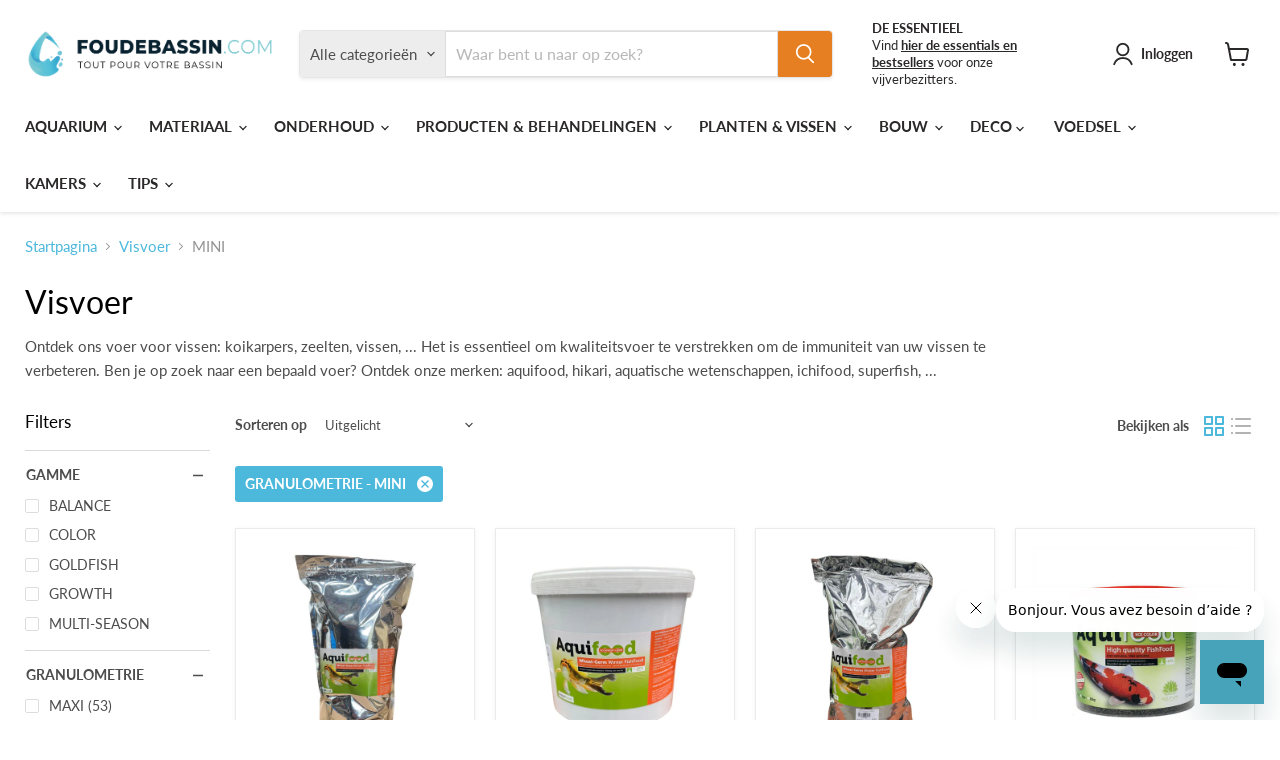

--- FILE ---
content_type: text/html; charset=utf-8
request_url: https://www.foudebassin.com/nl/collections/nourriture/granulometrie_maxi?_=1768881555578&section_id=ajax-product-count
body_size: 88
content:
<div id="shopify-section-ajax-product-count" class="shopify-section"><template data-data>
  {
    "product_count": 53
  }
</template>


</div>

--- FILE ---
content_type: text/html; charset=utf-8
request_url: https://www.foudebassin.com/nl/collections/nourriture/granulometrie_medium?_=1768881555578&section_id=ajax-product-count
body_size: -528
content:
<div id="shopify-section-ajax-product-count" class="shopify-section"><template data-data>
  {
    "product_count": 106
  }
</template>


</div>

--- FILE ---
content_type: text/html; charset=utf-8
request_url: https://www.foudebassin.com/nl/collections/nourriture/granulometrie_micro?_=1768881555579&section_id=ajax-product-count
body_size: 81
content:
<div id="shopify-section-ajax-product-count" class="shopify-section"><template data-data>
  {
    "product_count": 7
  }
</template>


</div>